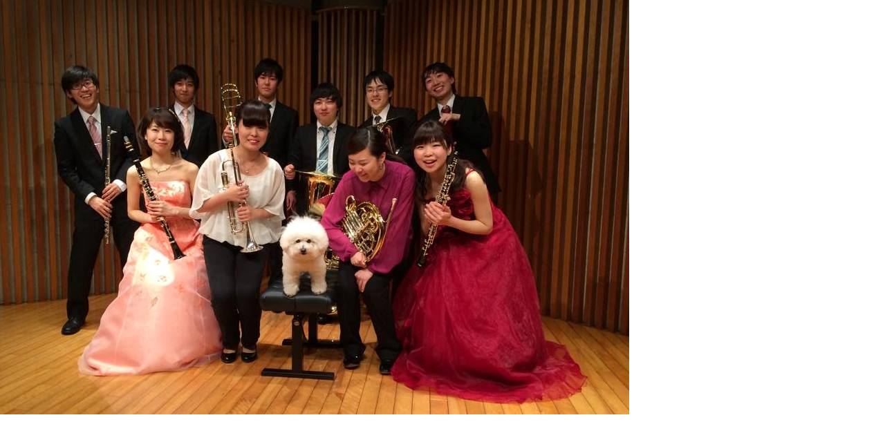

--- FILE ---
content_type: text/html
request_url: https://www.musicasa.co.jp/blanc_blog/assets_c/2015/04/150416_1-2459.html
body_size: 471
content:
<!DOCTYPE html PUBLIC "-//W3C//DTD XHTML 1.0 Transitional//EN" "http://www.w3.org/TR/xhtml1/DTD/xhtml1-transitional.dtd">
<html xmlns="http://www.w3.org/1999/xhtml" id="sixapart-standard">
<head><title>http://www.musicasa.co.jp/blanc_blog/150416_1.jpg</title></head>
<body id="uploaded-image-popup" class="popup" style="margin: 0;padding: 0;">
    <img src="http://www.musicasa.co.jp/blanc_blog/150416_1.jpg" width="910" height="600" alt="http://www.musicasa.co.jp/blanc_blog/150416_1.jpg" style="margin: 0;padding: 0;border: 0;" />
</body>
</html>

